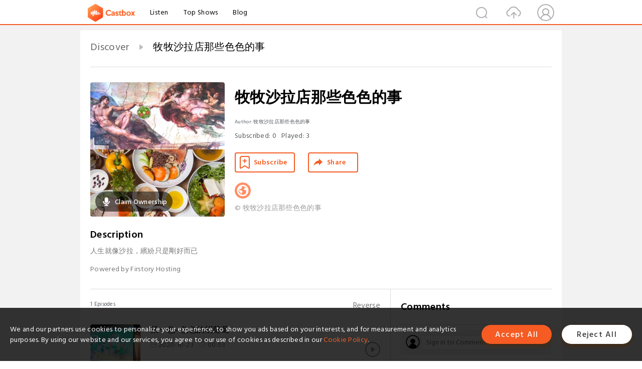

--- FILE ---
content_type: text/html; charset=utf-8
request_url: https://castbox.fm/channel/id3466806?utm_campaign=ex_share_ch&utm_medium=exlink
body_size: 6659
content:
<!DOCTYPE html>
<html lang="en">
<head>
  <meta charset="utf-8">
  <title>牧牧沙拉店那些色色的事 | Listen Free on Castbox.</title>
  <link rel="canonical" href="https://castbox.fm/channel/%E7%89%A7%E7%89%A7%E6%B2%99%E6%8B%89%E5%BA%97%E9%82%A3%E4%BA%9B%E8%89%B2%E8%89%B2%E7%9A%84%E4%BA%8B-id6048715" >
  <link rel="amphtml" href="https://castbox.fm/channel/%E7%89%A7%E7%89%A7%E6%B2%99%E6%8B%89%E5%BA%97%E9%82%A3%E4%BA%9B%E8%89%B2%E8%89%B2%E7%9A%84%E4%BA%8B-id6048715?amp=1" >
  <link rel="dns-prefetch" href="https//s3.castbox.fm">
  <link rel="dns-prefetch" href="https//everest.castbox.fm">
  <link rel="dns-prefetch" href="https//data.castbox.fm">
  <meta http-equiv="X-UA-Compatible" content="IE=edge,chrome=1">
  <meta name="viewport" content="width=device-width, initial-scale=1, user-scalable=no" >
  
  <link rel="icon" href="https://s3.castbox.fm/app/castbox/static/images/logo_120.png" type="image/x-icon">
  <meta name="apple-mobile-web-app-title" content="Castbox">
  <meta name="apple-mobile-web-app-capable" content="yes">
  <meta name="twitter:site" content="@CastBox_FM" >
  <meta name="twitter:creator" content="@CastBox_FM">
  <meta name="twitter:domain" content="castbox.fm">
  <meta name="twitter:card" content="summary" ><meta property="og:image:width" content="600" ><meta property="og:image:height" content="600" >
  <meta property="twitter:title" content="牧牧沙拉店那些色色的事 | Listen Free on Castbox." >
  <meta property="twitter:image" content="https://is1-ssl.mzstatic.com/image/thumb/Podcasts114/v4/b1/9e/c1/b19ec1b1-7e88-551b-7364-fbd51dd82ca1/mza_1815981999850635883.jpeg/400x400bb.jpg" >
  <meta property="twitter:description" content="<p>人生就像沙拉，繽紛只是剛好而已 <br /> <br />Powered by <a rel=&quot;nofollow&quot;href=&quot;https://firstory.me&quot;>Firstory Hosting</a></p>Millions of podcasts ..." >
  <meta property="al:ios:url" content="castbox://channel/%E7%89%A7%E7%89%A7%E6%B2%99%E6%8B%89%E5%BA%97%E9%82%A3%E4%BA%9B%E8%89%B2%E8%89%B2%E7%9A%84%E4%BA%8B-id6048715" >
  <meta property="al:ios:app_store_id" content="1100218439" >
  <meta property="al:ios:app_name" content="Castbox" >
  <meta property="al:android:url" content="castbox://channel/%E7%89%A7%E7%89%A7%E6%B2%99%E6%8B%89%E5%BA%97%E9%82%A3%E4%BA%9B%E8%89%B2%E8%89%B2%E7%9A%84%E4%BA%8B-id6048715" >
  <meta property="al:android:package" content="fm.castbox.audiobook.radio.podcast" >
  <meta property="al:android:app_name" content="Castbox" >
  <meta property="al:web:url" content="https://castbox.fm/channel/%E7%89%A7%E7%89%A7%E6%B2%99%E6%8B%89%E5%BA%97%E9%82%A3%E4%BA%9B%E8%89%B2%E8%89%B2%E7%9A%84%E4%BA%8B-id6048715" >
  <meta property="fb:app_id" content="1840752496197771" >
  <meta property="og:type" content="article" >
  <meta property="og:site_name" content="Castbox" />
  <meta property="og:url" content="https://castbox.fm/channel/%E7%89%A7%E7%89%A7%E6%B2%99%E6%8B%89%E5%BA%97%E9%82%A3%E4%BA%9B%E8%89%B2%E8%89%B2%E7%9A%84%E4%BA%8B-id6048715" >
  <meta property="og:image" content="https://is1-ssl.mzstatic.com/image/thumb/Podcasts114/v4/b1/9e/c1/b19ec1b1-7e88-551b-7364-fbd51dd82ca1/mza_1815981999850635883.jpeg/400x400bb.jpg" >
  <meta property="og:title" content="牧牧沙拉店那些色色的事 | Listen Free on Castbox." >
  <meta property="og:description" content="<p>人生就像沙拉，繽紛只是剛好而已 <br /> <br />Powered by <a rel=&quot;nofollow&quot;href=&quot;https://firstory.me&quot;>Firstory Hosting</a></p>Millions of podcasts ..." >
  <meta property="twitter:app:id:iphone" content="1243410543">
  <meta property="twitter:app:id:googleplay" content="fm.castbox.audiobook.radio.podcast">
  <meta name="description" content="<p>人生就像沙拉，繽紛只是剛好而已 <br /> <br />Powered by <a rel=&quot;nofollow&quot;href=&quot;https://firstory.me&quot;>Firstory Hosting</a></p>Millions of podcasts ..." >
  <meta name="keywords" content="牧牧沙拉店那些色色的事 podcast, Health & Fitness" >
  <meta name="theme-color" content="rgba(158,158,158,1)" />
  <link rel="search" type="application/opensearchdescription+xml" href="https://castbox.fm/opensearch.xml" title="Castbox">
  <script type="application/ld+json">
{"@context":"http://schema.org","@type":"BreadcrumbList","itemListElement":[{"@type":"ListItem","position":1,"item":{"@id":"https://castbox.fm/home","name":"Channels","image":"https://s3.castbox.fm/app/castbox/static/images/logo.png"}},{"@type":"ListItem","position":2,"item":{"@id":"/channel/%E7%89%A7%E7%89%A7%E6%B2%99%E6%8B%89%E5%BA%97%E9%82%A3%E4%BA%9B%E8%89%B2%E8%89%B2%E7%9A%84%E4%BA%8B-id6048715","name":"牧牧沙拉店那些色色的事","image":"https://is1-ssl.mzstatic.com/image/thumb/Podcasts114/v4/b1/9e/c1/b19ec1b1-7e88-551b-7364-fbd51dd82ca1/mza_1815981999850635883.jpeg/400x400bb.jpg"}}]}
</script>
  <link href="https://fonts.googleapis.com/css?family=Hind+Siliguri:300,400,500,600" rel="stylesheet"><link rel="stylesheet" type="text/css" href="https://s3.castbox.fm/app/castbox/static/css/slick.min.css" >
  
  <link rel="manifest" id="pwaLink" href="/api/pwa/manifest.json?cid=6048715">
  
  
  <script type='text/javascript'>
    if (document.documentElement.clientWidth <= 720) {
      document.documentElement.style.fontSize = document.documentElement.clientWidth / 7.2 + 'px'
    } else {
      document.documentElement.style.fontSize = '100px'
    }
    window.onloadcallback=function(){}
  </script>
  
  <link data-chunk="global" rel="stylesheet" href="https://s3.castbox.fm/webstatic/css/vendors~global.96c36ed4.chunk.css">
<link data-chunk="global" rel="stylesheet" href="https://s3.castbox.fm/webstatic/css/global.c7478bb9.chunk.css">
<link data-chunk="castbox.main" rel="stylesheet" href="https://s3.castbox.fm/webstatic/css/castbox.main.ed6e5c24.chunk.css">
<link data-chunk="ch" rel="stylesheet" href="https://s3.castbox.fm/webstatic/css/ch.5b8889a4.chunk.css">
</head>
<body>
  <div id="root"><div class="castboxGlobal"><div style="width:0;height:0"><audio style="width:100%;height:100%" preload="auto"></audio></div><div class="castboxMain"><div class="mainBox"><div id="castboxHeader"><div class="castboxHeaderContainer"><div class="nav-item left navLogo"><a href="/?utm_campaign=ex_share_ch&amp;utm_medium=exlink"><img class="logoTextCover" src="https://s3.castbox.fm/webstatic/images/navLogo.c3d5a81b.png"/></a><a class="nav-item link" href="/home?utm_campaign=ex_share_ch&amp;utm_medium=exlink">Listen</a><a class="nav-item link" href="/categories/0?utm_campaign=ex_share_ch&amp;utm_medium=exlink">Top Shows</a><a class="nav-item link" href="/blog">Blog</a></div><div><div class="nav-item right topUserNav"><div class="userNav right"><div class="userNav-icon"><img class="userNav-img" src="https://s3.castbox.fm/webstatic/images/userIcon.06c408dc.png"/></div></div></div><div class="nav-item right upload"><a href="/creator/upload?utm_campaign=ex_share_ch&amp;utm_medium=exlink"><img class="img" src="https://s3.castbox.fm/webstatic/images/upload_icon.521c956a.png"/></a></div><div class="nav-item right search"><img class="img" src="https://s3.castbox.fm/webstatic/images/search_icon.3958760d.png"/></div></div></div></div><div style="padding-bottom:10px;min-height:100vh" id="childrenBox" class="childrenBox"><div class="topCon"></div><div class="topLeftCon"></div><div class="topRightCon"></div><div class="clearfix childContent" id="trackList"><div style="text-align:left" class="guru-breadcrumb"><span class="guru-breadcrumb-item"><span style="max-width:80%" class="breadcrumb-text"><a href="/home">Discover</a></span><img class="breadcrumbImage" src="[data-uri]"/></span><span class="guru-breadcrumb-item active"><span style="max-width:80%" class="breadcrumb-text">牧牧沙拉店那些色色的事</span></span></div><div class="ch_feed"><div class="ch_feed-top clearfix"><div class="ch_feed-cover" data-ch-id="df514acf30f06f4dc7ef7ef20be4c8536771cb8e"><div style="display:inline-block;height:100%;width:100%;overflow:hidden;border-radius:4px;background-color:#A9B8AD" class="coverImgContainer"><img style="display:inline-block;opacity:1;width:100%;height:100%" src="https://is1-ssl.mzstatic.com/image/thumb/Podcasts114/v4/b1/9e/c1/b19ec1b1-7e88-551b-7364-fbd51dd82ca1/mza_1815981999850635883.jpeg/400x400bb.jpg" class="img" alt="牧牧沙拉店那些色色的事" title="牧牧沙拉店那些色色的事"/></div><div style="position:absolute;bottom:22px;left:10px"><div class="claim-modal"><div class="claim-modal-claim-btn"><i class="claim-modal-claim-btn-icon"><img src="https://s3.castbox.fm/e8/fa/80/a2defc4275855754aec42adc5d.svg"/></i><span>Claim Ownership</span></div></div></div></div><div class="ch_feed_info"><h1 title="牧牧沙拉店那些色色的事" class="ch_feed_info_title"><div id="box-pro-ellipsis-176878415048220" class="box-ellipsis box-ellipsis-lineClamp"><style>#box-pro-ellipsis-176878415048220{-webkit-line-clamp:2;}</style><span>牧牧沙拉店那些色色的事</span></div></h1><div class="channelInfo"><p class="author">Author<!-- -->: <!-- -->牧牧沙拉店那些色色的事</p><span class="count sub_count">Subscribed<!-- -->:<!-- --> <!-- -->0</span><span class="count play_count">Played<!-- -->:<!-- --> <!-- -->3</span></div><div class="funcBtn"><div style="display:inline-block" class=""><div class="subscribeBtn">Subscribe</div></div><span><div class="sharePageBtn">Share</div></span></div><div class="ch_feed-socials"><a rel="nofollow" target="_blank" href="https://open.firstory.me/user/ckgltcwi4hhwi08134uikvpj3"><img class="ch_feed-socials-item" src="https://s3.castbox.fm/webstatic/images/homelink.fb715380.png"/></a></div><div class="ch_feed-copyright">© 牧牧沙拉店那些色色的事</div><p class="des-title">Description</p><div class="des-con"><div><p>人生就像沙拉，繽紛只是剛好而已 <br /> <br />Powered by <a rel="nofollow"href="https://firstory.me">Firstory Hosting</a></p></div></div></div></div><div><div style="display:none"></div></div></div><div class="leftContainer"><div class="main"><div class="topRow clearfix"><div class="con"><div class="trackListCon"><div class="clearfix"><div class="trackListCon_title">1<!-- --> Episodes</div><div class="right funcBtn"><span class="funcBtn-item">Reverse</span></div></div><div id="trackListCon_list" class="trackListCon_list"><div><section class="episodeRow opacityinAnimate"><div class="ep-item"><div class="ep-item-cover"><a href="/episode/第一色~色色的胡蘿蔔-id6048715-id678710912"><div style="display:inline-block;height:100%;width:100%;overflow:hidden;border-radius:4px;background-color:#A9B8AD" class="coverImgContainer"><img style="display:inline-block;opacity:1;width:100%;height:100%" src="https://d3mww1g1pfq2pt.cloudfront.net/Image/ckgltcwi4hhwi08134uikvpj3/1603431625016.jpeg" class="image" alt="第一色~色色的胡蘿蔔" title="第一色~色色的胡蘿蔔"/></div></a></div><div class="ep-item-con"><a href="/episode/第一色~色色的胡蘿蔔-id6048715-id678710912"><p title="第一色~色色的胡蘿蔔" class="ep-item-con-title"><span class="ellipsis" style="display:inline-block">第一色~色色的胡蘿蔔</span></p></a><p class="ep-item-con-des"><span class="item icon date">2020-10-23</span><span class="item icon time">00:03</span><span class="item"></span></p><div class="ep-item-con-btns"><p class="btn-item like"></p><span class="btn-item add-2epl"><div class="playlists-modal"><div class="playlists-modal-target"><div class="add-2epl-btn"></div></div></div></span><span class="btn-item add-2epl more-point"><div class="playlists-modal"><div class="playlists-modal-target"><div class="add-2epl-btn epl-more-action"></div></div></div></span></div></div><div class="ep-item-ctrls"><a class="ctrlItem play" href="/episode/第一色~色色的胡蘿蔔-id6048715-id678710912"></a></div></div><div class="audiobox"></div><div class="ep-item-desmodal"><div class="ep-item-desmodal-con">關於胡蘿蔔的顏色  Powered by Firstory Hosting</div></div></section></div></div></div></div></div></div></div><div class="rightContainer"><div class="rightContainer-item"><div id="comments" class="commentList"><div class="commentList-title"><span>Comments<!-- --> </span></div><div class="addComment clearfix"><form class="addCommentForm"><div class="commentInputBox"><input type="text" value="" class="commentInputBox-input" placeholder="Sign in to Comment"/><input type="submit" style="display:none"/></div><div class="userCover"><div style="display:inline-block;height:100%;width:100%;overflow:hidden;border-radius:4px;background-color:#A9B8AD" class="coverImgContainer"><img style="display:inline-block;opacity:1;width:100%;height:100%" src="[data-uri]" class="userCover-img"/></div></div></form></div><div class="commentList-box"><div style="overflow-y:scroll" class="commentListCon"><div></div></div></div></div></div><div class="rightContainer-item adBanner fadeInUp animated"><div style="display:none"></div></div><div class="footer-wrapper "><div class="rightContainer-item downloadPlay"><div class="downloadPlay-title-empty"></div><div class="downloadPlay-item clearfix google"><div class="link"><a target="_black" href="https://play.google.com/store/apps/details?id=fm.castbox.audiobook.radio.podcast&amp;referrer=utm_source%3Dcastbox_web%26utm_medium%3Dlink%26utm_campaign%3Dweb_right_bar%26utm_content%3D"><img style="width:100%" class="store" src="https://s3.castbox.fm/fa/00/5a/19fd024f1fa0d92ce80cd72cfe.png" alt="Google Play" title="Google Play"/></a></div><div class="text">Download from Google Play</div></div><div class="downloadPlay-item clearfix google"><div class="link"><a target="_black" href="https://itunes.apple.com/app/castbox-radio/id1243410543?pt=118301901&amp;mt=8&amp;ct=web_right_bar"><img style="width:100%" class="store" src="https://s3.castbox.fm/8a/81/60/605a1c40698998c6ff2ba624ea.png" alt="Castbox" title="App Store"/></a></div><div class="text">Download from App Store</div></div></div><div class="rightFooter rightContainer-item clearfix"><ul class="footerLinks"><li class="footerLinks-item"><a href="https://helpcenter.castbox.fm/portal/kb">FAQs</a></li></ul><div class="footerCounrtySel"><div><div class="footer_select_country"><img class="countryCover" src="/app/castbox/static/images/flags/us.svg" alt="us"/><span class="countryName">United States</span></div></div></div></div></div></div></div></div><div class="mainBoxFooter"></div></div></div><div class="Toastify"></div></div></div>
  <script>
    window.__INITIAL_STATE__ = "%7B%22castbox%22%3A%7B%22listIsEnd%22%3A-1%2C%22navIsShow%22%3Afalse%2C%22summary%22%3A%5B%5D%2C%22genreInfo%22%3A%5B%5D%2C%22subCategories%22%3A%7B%7D%2C%22publisherList%22%3A%7B%22list%22%3A%5B%5D%2C%22category%22%3A%7B%7D%7D%2C%22genreList%22%3A%7B%22list%22%3A%5B%5D%2C%22category%22%3A%7B%7D%7D%2C%22episodeList%22%3A%7B%22list%22%3A%5B%5D%2C%22loading%22%3Afalse%2C%22hasMore%22%3Atrue%2C%22category%22%3A%7B%7D%7D%2C%22trendList%22%3A%7B%22list%22%3A%5B%5D%2C%22loading%22%3Afalse%2C%22hasMore%22%3Atrue%7D%2C%22netList%22%3A%5B%5D%2C%22search%22%3A%7B%22isFetch%22%3Afalse%2C%22fetchOver%22%3Afalse%2C%22list%22%3A%5B%5D%7D%2C%22searchType%22%3A%22Channel%22%2C%22topPodcasts%22%3A%5B%5D%2C%22features%22%3A%5B%5D%2C%22recommendations%22%3A%5B%5D%2C%22keywords%22%3A%5B%5D%2C%22religions%22%3A%5B%5D%2C%22themeColor%22%3A%22rgba(158%2C158%2C158%2C1)%22%7D%2C%22ch%22%3A%7B%22chInfo%22%3A%7B%22episode_count%22%3A1%2C%22x_play_base%22%3A0%2C%22stat_cover_ext_color%22%3Atrue%2C%22keywords%22%3A%5B%22Health%20%26%20Fitness%22%5D%2C%22cover_ext_color%22%3A%22%22%2C%22mongo_id%22%3A%2265e149278b2b48e981570653%22%2C%22show_id%22%3A%225f98d733be48032ae295957f%22%2C%22copyright%22%3A%22%E7%89%A7%E7%89%A7%E6%B2%99%E6%8B%89%E5%BA%97%E9%82%A3%E4%BA%9B%E8%89%B2%E8%89%B2%E7%9A%84%E4%BA%8B%22%2C%22author%22%3A%22%E7%89%A7%E7%89%A7%E6%B2%99%E6%8B%89%E5%BA%97%E9%82%A3%E4%BA%9B%E8%89%B2%E8%89%B2%E7%9A%84%E4%BA%8B%22%2C%22is_key_channel%22%3Atrue%2C%22audiobook_categories%22%3A%5B%5D%2C%22comment_count%22%3A0%2C%22website%22%3A%22https%3A%2F%2Fopen.firstory.me%2Fuser%2Fckgltcwi4hhwi08134uikvpj3%22%2C%22rss_url%22%3A%22https%3A%2F%2Ffeed.firstory.me%2Frss%2Fuser%2Fckgltcwi4hhwi08134uikvpj3%22%2C%22description%22%3A%22%3Cp%3E%E4%BA%BA%E7%94%9F%E5%B0%B1%E5%83%8F%E6%B2%99%E6%8B%89%EF%BC%8C%E7%B9%BD%E7%B4%9B%E5%8F%AA%E6%98%AF%E5%89%9B%E5%A5%BD%E8%80%8C%E5%B7%B2%20%3Cbr%20%2F%3E%20%3Cbr%2F%3EPowered%20by%20%3Ca%20href%3D%5C%22https%3A%2F%2Ffirstory.me%5C%22%3EFirstory%20Hosting%3C%2Fa%3E%3C%2Fp%3E%22%2C%22tags%22%3A%5B%22from-itunes%22%5D%2C%22editable%22%3Atrue%2C%22play_count%22%3A3%2C%22link%22%3A%22https%3A%2F%2Fopen.firstory.me%2Fuser%2Fckgltcwi4hhwi08134uikvpj3%22%2C%22categories%22%3A%5B10059%5D%2C%22x_subs_base%22%3A0%2C%22small_cover_url%22%3A%22https%3A%2F%2Fis1-ssl.mzstatic.com%2Fimage%2Fthumb%2FPodcasts114%2Fv4%2Fb1%2F9e%2Fc1%2Fb19ec1b1-7e88-551b-7364-fbd51dd82ca1%2Fmza_1815981999850635883.jpeg%2F200x200bb.jpg%22%2C%22big_cover_url%22%3A%22https%3A%2F%2Fis1-ssl.mzstatic.com%2Fimage%2Fthumb%2FPodcasts114%2Fv4%2Fb1%2F9e%2Fc1%2Fb19ec1b1-7e88-551b-7364-fbd51dd82ca1%2Fmza_1815981999850635883.jpeg%2F600x600bb.jpg%22%2C%22language%22%3A%22zh%22%2C%22cid%22%3A6048715%2C%22latest_eid%22%3A678710912%2C%22release_date%22%3A%222020-10-23T05%3A28%3A20Z%22%2C%22title%22%3A%22%E7%89%A7%E7%89%A7%E6%B2%99%E6%8B%89%E5%BA%97%E9%82%A3%E4%BA%9B%E8%89%B2%E8%89%B2%E7%9A%84%E4%BA%8B%22%2C%22uri%22%3A%22%2Fch%2F6048715%22%2C%22https_cover_url%22%3A%22https%3A%2F%2Fis1-ssl.mzstatic.com%2Fimage%2Fthumb%2FPodcasts114%2Fv4%2Fb1%2F9e%2Fc1%2Fb19ec1b1-7e88-551b-7364-fbd51dd82ca1%2Fmza_1815981999850635883.jpeg%2F400x400bb.jpg%22%2C%22channel_type%22%3A%22private%22%2C%22channel_id%22%3A%22df514acf30f06f4dc7ef7ef20be4c8536771cb8e%22%2C%22sub_count%22%3A0%2C%22internal_product_id%22%3A%22cb.ch.6048715%22%2C%22social%22%3A%7B%22website%22%3A%22https%3A%2F%2Fopen.firstory.me%2Fuser%2Fckgltcwi4hhwi08134uikvpj3%22%7D%2C%22cover_web%22%3A%22https%3A%2F%2Fis1-ssl.mzstatic.com%2Fimage%2Fthumb%2FPodcasts114%2Fv4%2Fb1%2F9e%2Fc1%2Fb19ec1b1-7e88-551b-7364-fbd51dd82ca1%2Fmza_1815981999850635883.jpeg%2F400x400bb.jpg%22%7D%2C%22overview%22%3A%7B%22latest_eid%22%3A678710912%2C%22sort_by%22%3A%22default%22%2C%22sort_order%22%3A0%2C%22cid%22%3A6048715%2C%22eids%22%3A%5B678710912%5D%7D%2C%22eps%22%3A%5B%7B%22website%22%3A%22https%3A%2F%2Fopen.firstory.me%2Fstory%2Fckgltqh7ihvk20885ho1emwdc%22%2C%22cid%22%3A6048715%2C%22description%22%3A%22%E9%97%9C%E6%96%BC%E8%83%A1%E8%98%BF%E8%94%94%E7%9A%84%E9%A1%8F%E8%89%B2%20%20Powered%20by%20Firstory%20Hosting%22%2C%22ep_desc_url%22%3A%22https%3A%2F%2Fcastbox.fm%2Fapp%2Fdes%2Fep%3Feid%3D678710912%22%2C%22internal_product_id%22%3A%22cb.ep.678710912%22%2C%22private%22%3Afalse%2C%22episode_id%22%3A%22df514acf30f06f4dc7ef7ef20be4c8536771cb8e-aa7c57eef7d7ed15eb6a6214b7fe5e81572bbcab%22%2C%22play_count%22%3A1%2C%22like_count%22%3A0%2C%22video%22%3A0%2C%22cover_url%22%3A%22https%3A%2F%2Fd3mww1g1pfq2pt.cloudfront.net%2FImage%2Fckgltcwi4hhwi08134uikvpj3%2F1603431625016.jpeg%22%2C%22duration%22%3A3000%2C%22download_count%22%3A0%2C%22size%22%3A31038%2C%22small_cover_url%22%3A%22https%3A%2F%2Fd3mww1g1pfq2pt.cloudfront.net%2FImage%2Fckgltcwi4hhwi08134uikvpj3%2F1603431625016.jpeg%22%2C%22big_cover_url%22%3A%22https%3A%2F%2Fd3mww1g1pfq2pt.cloudfront.net%2FImage%2Fckgltcwi4hhwi08134uikvpj3%2F1603431625016.jpeg%22%2C%22author%22%3A%22%E7%89%A7%E7%89%A7%E6%B2%99%E6%8B%89%E5%BA%97%E9%82%A3%E4%BA%9B%E8%89%B2%E8%89%B2%E7%9A%84%E4%BA%8B%22%2C%22url%22%3A%22https%3A%2F%2Fbackend.endpoints.firstory-709db.cloud.goog%2Fplay.m4a%3Furl%3Dhttps%253A%252F%252Fstorage.googleapis.com%252Ffirstory-709db.appspot.com%252FRecord%252Fckgltcwi4hhwi08134uikvpj3%252F1603431531215.m4a%22%2C%22release_date%22%3A%222020-10-23T05%3A38%3A53Z%22%2C%22title%22%3A%22%E7%AC%AC%E4%B8%80%E8%89%B2~%E8%89%B2%E8%89%B2%E7%9A%84%E8%83%A1%E8%98%BF%E8%94%94%22%2C%22channel_id%22%3A%22df514acf30f06f4dc7ef7ef20be4c8536771cb8e%22%2C%22comment_count%22%3A0%2C%22eid%22%3A678710912%2C%22urls%22%3A%5B%22https%3A%2F%2Fbackend.endpoints.firstory-709db.cloud.goog%2Fplay.m4a%3Furl%3Dhttps%253A%252F%252Fstorage.googleapis.com%252Ffirstory-709db.appspot.com%252FRecord%252Fckgltcwi4hhwi08134uikvpj3%252F1603431531215.m4a%22%5D%7D%5D%2C%22epStatusCid%22%3A-1%2C%22epStatus%22%3A%7B%7D%2C%22skip%22%3A0%2C%22limit%22%3A20%2C%22isFetching%22%3Afalse%2C%22fetchingList%22%3Afalse%2C%22fetchOver%22%3Atrue%7D%2C%22comment%22%3A%7B%22loading%22%3Afalse%2C%22comment_list%22%3A%5B%5D%2C%22_cid%22%3A6048715%2C%22_eid%22%3A%22%22%2C%22comment_count%22%3A0%7D%2C%22platForm%22%3A%7B%22isPhone%22%3Afalse%2C%22isAndroid%22%3Afalse%2C%22isMac%22%3Atrue%2C%22from%22%3A%22%22%2C%22appUa%22%3A%22%22%2C%22isBot%22%3Atrue%2C%22isDev%22%3Afalse%2C%22isIos%22%3Afalse%2C%22isKaios%22%3Afalse%2C%22country%22%3A%22us%22%2C%22isTwitterWebView%22%3Afalse%2C%22isWebView%22%3Afalse%7D%7D";
    
    window.__ISINAPP__=false
    window.__NOT_ALLOWED_COOKIES__=true
    window._COOKIES_REJECTED = false
  </script>
  <script id="__LOADABLE_REQUIRED_CHUNKS__" type="application/json">[0,4,80,2,44,3,6,10,18,1,20]</script>
<script async data-chunk="castbox" src="https://s3.castbox.fm/webstatic/js/manifest.30533992.js"></script>
<script async data-chunk="castbox" src="https://s3.castbox.fm/webstatic/js/page.vendor.e44e040b.js"></script>
<script async data-chunk="castbox" src="https://s3.castbox.fm/webstatic/js/page.castbox.ca94781a.js"></script>
<script async data-chunk="global" src="https://s3.castbox.fm/webstatic/js/page.vendors~audiobooks~audiobooks.genre~castbox.main~categories~ch~channellist~claim~claim.failed~claim.~b62a876c.b05dccc0.js"></script>
<script async data-chunk="global" src="https://s3.castbox.fm/webstatic/js/page.vendors~audiobooks~ch~ep~global~home~login~m.about~m.app.index~m.contactus~m.cookie~m.download~m.hel~dc9febc7.d910713d.js"></script>
<script async data-chunk="global" src="https://s3.castbox.fm/webstatic/js/page.vendors~global.477d99c3.js"></script>
<script async data-chunk="global" src="https://s3.castbox.fm/webstatic/js/page.categories~channellist~claim~claim.failed~claim.link_claimed~claim.link_lost~claim.ok~global~login~m~430f1dc9.c099faab.js"></script>
<script async data-chunk="global" src="https://s3.castbox.fm/webstatic/js/page.global.72e52744.js"></script>
<script async data-chunk="castbox.main" src="https://s3.castbox.fm/webstatic/js/page.vendors~audiobooks~castbox.main~ch~creator.analytics~creator.ch~creator.ch.des~creator.comments~crea~60d4e606.b8d66325.js"></script>
<script async data-chunk="castbox.main" src="https://s3.castbox.fm/webstatic/js/page.vendors~castbox.main~creator.analytics~creator.ch~creator.ch.des~creator.comments~creator.ep~creator~546696e9.f9d60409.js"></script>
<script async data-chunk="castbox.main" src="https://s3.castbox.fm/webstatic/js/page.vendors~audiobooks.genre~castbox.main~genre.26f387bf.js"></script>
<script async data-chunk="castbox.main" src="https://s3.castbox.fm/webstatic/js/page.castbox.main.868a2759.js"></script>
<script async data-chunk="ch" src="https://s3.castbox.fm/webstatic/js/page.vendors~audiobooks~audiobooks.genre~categories~ch~channellist~claim~claim.failed~claim.link_claimed~~48565954.55d81d64.js"></script>
<script async data-chunk="ch" src="https://s3.castbox.fm/webstatic/js/page.ch.7adafdb1.js"></script>
  <script async src="/api/pwa/app.js"></script>
  
</body>
</html>

--- FILE ---
content_type: text/html; charset=utf-8
request_url: https://castbox.fm/channel/id3466806?utm_campaign=ex_share_ch&utm_medium=exlink&country=us@posix
body_size: 6743
content:
<!DOCTYPE html>
<html lang="en">
<head>
  <meta charset="utf-8">
  <title>牧牧沙拉店那些色色的事 | Listen Free on Castbox.</title>
  <link rel="canonical" href="https://castbox.fm/channel/%E7%89%A7%E7%89%A7%E6%B2%99%E6%8B%89%E5%BA%97%E9%82%A3%E4%BA%9B%E8%89%B2%E8%89%B2%E7%9A%84%E4%BA%8B-id6048715" >
  <link rel="amphtml" href="https://castbox.fm/channel/%E7%89%A7%E7%89%A7%E6%B2%99%E6%8B%89%E5%BA%97%E9%82%A3%E4%BA%9B%E8%89%B2%E8%89%B2%E7%9A%84%E4%BA%8B-id6048715?amp=1" >
  <link rel="dns-prefetch" href="https//s3.castbox.fm">
  <link rel="dns-prefetch" href="https//everest.castbox.fm">
  <link rel="dns-prefetch" href="https//data.castbox.fm">
  <meta http-equiv="X-UA-Compatible" content="IE=edge,chrome=1">
  <meta name="viewport" content="width=device-width, initial-scale=1, user-scalable=no" >
  
  <link rel="icon" href="https://s3.castbox.fm/app/castbox/static/images/logo_120.png" type="image/x-icon">
  <meta name="apple-mobile-web-app-title" content="Castbox">
  <meta name="apple-mobile-web-app-capable" content="yes">
  <meta name="twitter:site" content="@CastBox_FM" >
  <meta name="twitter:creator" content="@CastBox_FM">
  <meta name="twitter:domain" content="castbox.fm">
  <meta name="twitter:card" content="summary" ><meta property="og:image:width" content="600" ><meta property="og:image:height" content="600" >
  <meta property="twitter:title" content="牧牧沙拉店那些色色的事 | Listen Free on Castbox." >
  <meta property="twitter:image" content="https://is1-ssl.mzstatic.com/image/thumb/Podcasts114/v4/b1/9e/c1/b19ec1b1-7e88-551b-7364-fbd51dd82ca1/mza_1815981999850635883.jpeg/400x400bb.jpg" >
  <meta property="twitter:description" content="<p>人生就像沙拉，繽紛只是剛好而已 <br /> <br />Powered by <a rel=&quot;nofollow&quot;href=&quot;https://firstory.me&quot;>Firstory Hosting</a></p>Millions of podcasts ..." >
  <meta property="al:ios:url" content="castbox://channel/%E7%89%A7%E7%89%A7%E6%B2%99%E6%8B%89%E5%BA%97%E9%82%A3%E4%BA%9B%E8%89%B2%E8%89%B2%E7%9A%84%E4%BA%8B-id6048715" >
  <meta property="al:ios:app_store_id" content="1100218439" >
  <meta property="al:ios:app_name" content="Castbox" >
  <meta property="al:android:url" content="castbox://channel/%E7%89%A7%E7%89%A7%E6%B2%99%E6%8B%89%E5%BA%97%E9%82%A3%E4%BA%9B%E8%89%B2%E8%89%B2%E7%9A%84%E4%BA%8B-id6048715" >
  <meta property="al:android:package" content="fm.castbox.audiobook.radio.podcast" >
  <meta property="al:android:app_name" content="Castbox" >
  <meta property="al:web:url" content="https://castbox.fm/channel/%E7%89%A7%E7%89%A7%E6%B2%99%E6%8B%89%E5%BA%97%E9%82%A3%E4%BA%9B%E8%89%B2%E8%89%B2%E7%9A%84%E4%BA%8B-id6048715" >
  <meta property="fb:app_id" content="1840752496197771" >
  <meta property="og:type" content="article" >
  <meta property="og:site_name" content="Castbox" />
  <meta property="og:url" content="https://castbox.fm/channel/%E7%89%A7%E7%89%A7%E6%B2%99%E6%8B%89%E5%BA%97%E9%82%A3%E4%BA%9B%E8%89%B2%E8%89%B2%E7%9A%84%E4%BA%8B-id6048715" >
  <meta property="og:image" content="https://is1-ssl.mzstatic.com/image/thumb/Podcasts114/v4/b1/9e/c1/b19ec1b1-7e88-551b-7364-fbd51dd82ca1/mza_1815981999850635883.jpeg/400x400bb.jpg" >
  <meta property="og:title" content="牧牧沙拉店那些色色的事 | Listen Free on Castbox." >
  <meta property="og:description" content="<p>人生就像沙拉，繽紛只是剛好而已 <br /> <br />Powered by <a rel=&quot;nofollow&quot;href=&quot;https://firstory.me&quot;>Firstory Hosting</a></p>Millions of podcasts ..." >
  <meta property="twitter:app:id:iphone" content="1243410543">
  <meta property="twitter:app:id:googleplay" content="fm.castbox.audiobook.radio.podcast">
  <meta name="description" content="<p>人生就像沙拉，繽紛只是剛好而已 <br /> <br />Powered by <a rel=&quot;nofollow&quot;href=&quot;https://firstory.me&quot;>Firstory Hosting</a></p>Millions of podcasts ..." >
  <meta name="keywords" content="牧牧沙拉店那些色色的事 podcast, Health & Fitness" >
  <meta name="theme-color" content="rgba(158,158,158,1)" />
  <link rel="search" type="application/opensearchdescription+xml" href="https://castbox.fm/opensearch.xml" title="Castbox">
  <script type="application/ld+json">
{"@context":"http://schema.org","@type":"BreadcrumbList","itemListElement":[{"@type":"ListItem","position":1,"item":{"@id":"https://castbox.fm/home","name":"Channels","image":"https://s3.castbox.fm/app/castbox/static/images/logo.png"}},{"@type":"ListItem","position":2,"item":{"@id":"/channel/%E7%89%A7%E7%89%A7%E6%B2%99%E6%8B%89%E5%BA%97%E9%82%A3%E4%BA%9B%E8%89%B2%E8%89%B2%E7%9A%84%E4%BA%8B-id6048715","name":"牧牧沙拉店那些色色的事","image":"https://is1-ssl.mzstatic.com/image/thumb/Podcasts114/v4/b1/9e/c1/b19ec1b1-7e88-551b-7364-fbd51dd82ca1/mza_1815981999850635883.jpeg/400x400bb.jpg"}}]}
</script>
  <link href="https://fonts.googleapis.com/css?family=Hind+Siliguri:300,400,500,600" rel="stylesheet"><link rel="stylesheet" type="text/css" href="https://s3.castbox.fm/app/castbox/static/css/slick.min.css" >
  
  <link rel="manifest" id="pwaLink" href="/api/pwa/manifest.json?cid=6048715">
  
  
  <script type='text/javascript'>
    if (document.documentElement.clientWidth <= 720) {
      document.documentElement.style.fontSize = document.documentElement.clientWidth / 7.2 + 'px'
    } else {
      document.documentElement.style.fontSize = '100px'
    }
    window.onloadcallback=function(){}
  </script>
  
  <link data-chunk="global" rel="stylesheet" href="https://s3.castbox.fm/webstatic/css/vendors~global.96c36ed4.chunk.css">
<link data-chunk="global" rel="stylesheet" href="https://s3.castbox.fm/webstatic/css/global.c7478bb9.chunk.css">
<link data-chunk="castbox.main" rel="stylesheet" href="https://s3.castbox.fm/webstatic/css/castbox.main.ed6e5c24.chunk.css">
<link data-chunk="ep" rel="stylesheet" href="https://s3.castbox.fm/webstatic/css/ep.fe499db8.chunk.css">
<link data-chunk="ch" rel="stylesheet" href="https://s3.castbox.fm/webstatic/css/ch.5b8889a4.chunk.css">
</head>
<body>
  <div id="root"><div class="castboxGlobal"><div style="width:0;height:0"><audio style="width:100%;height:100%" preload="auto"></audio></div><div class="castboxMain"><div class="mainBox"><div id="castboxHeader"><div class="castboxHeaderContainer"><div class="nav-item left navLogo"><a href="/?utm_campaign=ex_share_ch&amp;utm_medium=exlink&amp;country=us@posix"><img class="logoTextCover" src="https://s3.castbox.fm/webstatic/images/navLogo.c3d5a81b.png"/></a><a class="nav-item link" href="/home?utm_campaign=ex_share_ch&amp;utm_medium=exlink&amp;country=us@posix">Listen</a><a class="nav-item link" href="/categories/0?utm_campaign=ex_share_ch&amp;utm_medium=exlink&amp;country=us@posix">Top Shows</a><a class="nav-item link" href="/blog">Blog</a></div><div><div class="nav-item right topUserNav"><div class="userNav right"><div class="userNav-icon"><img class="userNav-img" src="https://s3.castbox.fm/webstatic/images/userIcon.06c408dc.png"/></div></div></div><div class="nav-item right upload"><a href="/creator/upload?utm_campaign=ex_share_ch&amp;utm_medium=exlink&amp;country=us@posix"><img class="img" src="https://s3.castbox.fm/webstatic/images/upload_icon.521c956a.png"/></a></div><div class="nav-item right search"><img class="img" src="https://s3.castbox.fm/webstatic/images/search_icon.3958760d.png"/></div></div></div></div><div style="padding-bottom:10px;min-height:100vh" id="childrenBox" class="childrenBox"><div class="topCon"></div><div class="topLeftCon"></div><div class="topRightCon"></div><div class="clearfix childContent" id="trackList"><div style="text-align:left" class="guru-breadcrumb"><span class="guru-breadcrumb-item"><span style="max-width:80%" class="breadcrumb-text"><a href="/home">Discover</a></span><img class="breadcrumbImage" src="[data-uri]"/></span><span class="guru-breadcrumb-item active"><span style="max-width:80%" class="breadcrumb-text">牧牧沙拉店那些色色的事</span></span></div><div class="ch_feed"><div class="ch_feed-top clearfix"><div class="ch_feed-cover" data-ch-id="df514acf30f06f4dc7ef7ef20be4c8536771cb8e"><div style="display:inline-block;height:100%;width:100%;overflow:hidden;border-radius:4px;background-color:#A9B8AD" class="coverImgContainer"><img style="display:inline-block;opacity:1;width:100%;height:100%" src="https://is1-ssl.mzstatic.com/image/thumb/Podcasts114/v4/b1/9e/c1/b19ec1b1-7e88-551b-7364-fbd51dd82ca1/mza_1815981999850635883.jpeg/400x400bb.jpg" class="img" alt="牧牧沙拉店那些色色的事" title="牧牧沙拉店那些色色的事"/></div><div style="position:absolute;bottom:22px;left:10px"><div class="claim-modal"><div class="claim-modal-claim-btn"><i class="claim-modal-claim-btn-icon"><img src="https://s3.castbox.fm/e8/fa/80/a2defc4275855754aec42adc5d.svg"/></i><span>Claim Ownership</span></div></div></div></div><div class="ch_feed_info"><h1 title="牧牧沙拉店那些色色的事" class="ch_feed_info_title"><div id="box-pro-ellipsis-176878415294334" class="box-ellipsis box-ellipsis-lineClamp"><style>#box-pro-ellipsis-176878415294334{-webkit-line-clamp:2;}</style><span>牧牧沙拉店那些色色的事</span></div></h1><div class="channelInfo"><p class="author">Author<!-- -->: <!-- -->牧牧沙拉店那些色色的事</p><span class="count sub_count">Subscribed<!-- -->:<!-- --> <!-- -->0</span><span class="count play_count">Played<!-- -->:<!-- --> <!-- -->3</span></div><div class="funcBtn"><div style="display:inline-block" class=""><div class="subscribeBtn">Subscribe</div></div><span><div class="sharePageBtn">Share</div></span></div><div class="ch_feed-socials"><a rel="nofollow" target="_blank" href="https://open.firstory.me/user/ckgltcwi4hhwi08134uikvpj3"><img class="ch_feed-socials-item" src="https://s3.castbox.fm/webstatic/images/homelink.fb715380.png"/></a></div><div class="ch_feed-copyright">© 牧牧沙拉店那些色色的事</div><p class="des-title">Description</p><div class="des-con"><div><p>人生就像沙拉，繽紛只是剛好而已 <br /> <br />Powered by <a rel="nofollow"href="https://firstory.me">Firstory Hosting</a></p></div></div></div></div><div><div style="display:none"></div></div></div><div class="leftContainer"><div class="main"><div class="topRow clearfix"><div class="con"><div class="trackListCon"><div class="clearfix"><div class="trackListCon_title">1<!-- --> Episodes</div><div class="right funcBtn"><span class="funcBtn-item">Reverse</span></div></div><div id="trackListCon_list" class="trackListCon_list"><div><section class="episodeRow opacityinAnimate"><div class="ep-item"><div class="ep-item-cover"><a href="/episode/第一色~色色的胡蘿蔔-id6048715-id678710912"><div style="display:inline-block;height:100%;width:100%;overflow:hidden;border-radius:4px;background-color:#A9B8AD" class="coverImgContainer"><img style="display:inline-block;opacity:1;width:100%;height:100%" src="https://d3mww1g1pfq2pt.cloudfront.net/Image/ckgltcwi4hhwi08134uikvpj3/1603431625016.jpeg" class="image" alt="第一色~色色的胡蘿蔔" title="第一色~色色的胡蘿蔔"/></div></a></div><div class="ep-item-con"><a href="/episode/第一色~色色的胡蘿蔔-id6048715-id678710912"><p title="第一色~色色的胡蘿蔔" class="ep-item-con-title"><span class="ellipsis" style="display:inline-block">第一色~色色的胡蘿蔔</span></p></a><p class="ep-item-con-des"><span class="item icon date">2020-10-23</span><span class="item icon time">00:03</span><span class="item"></span></p><div class="ep-item-con-btns"><p class="btn-item like"></p><span class="btn-item add-2epl"><div class="playlists-modal"><div class="playlists-modal-target"><div class="add-2epl-btn"></div></div></div></span><span class="btn-item add-2epl more-point"><div class="playlists-modal"><div class="playlists-modal-target"><div class="add-2epl-btn epl-more-action"></div></div></div></span></div></div><div class="ep-item-ctrls"><a class="ctrlItem play" href="/episode/第一色~色色的胡蘿蔔-id6048715-id678710912"></a></div></div><div class="audiobox"></div><div class="ep-item-desmodal"><div class="ep-item-desmodal-con">關於胡蘿蔔的顏色  Powered by Firstory Hosting</div></div></section></div></div></div></div></div></div></div><div class="rightContainer"><div class="rightContainer-item"><div id="comments" class="commentList"><div class="commentList-title"><span>Comments<!-- --> </span></div><div class="addComment clearfix"><form class="addCommentForm"><div class="commentInputBox"><input type="text" value="" class="commentInputBox-input" placeholder="Sign in to Comment"/><input type="submit" style="display:none"/></div><div class="userCover"><div style="display:inline-block;height:100%;width:100%;overflow:hidden;border-radius:4px;background-color:#A9B8AD" class="coverImgContainer"><img style="display:inline-block;opacity:1;width:100%;height:100%" src="[data-uri]" class="userCover-img"/></div></div></form></div><div class="commentList-box"><div style="overflow-y:scroll" class="commentListCon"><div></div></div></div></div></div><div class="rightContainer-item adBanner fadeInUp animated"><div style="display:none"></div></div><div class="footer-wrapper "><div class="rightContainer-item downloadPlay"><div class="downloadPlay-title-empty"></div><div class="downloadPlay-item clearfix google"><div class="link"><a target="_black" href="https://play.google.com/store/apps/details?id=fm.castbox.audiobook.radio.podcast&amp;referrer=utm_source%3Dcastbox_web%26utm_medium%3Dlink%26utm_campaign%3Dweb_right_bar%26utm_content%3D"><img style="width:100%" class="store" src="https://s3.castbox.fm/fa/00/5a/19fd024f1fa0d92ce80cd72cfe.png" alt="Google Play" title="Google Play"/></a></div><div class="text">Download from Google Play</div></div><div class="downloadPlay-item clearfix google"><div class="link"><a target="_black" href="https://itunes.apple.com/app/castbox-radio/id1243410543?pt=118301901&amp;mt=8&amp;ct=web_right_bar"><img style="width:100%" class="store" src="https://s3.castbox.fm/8a/81/60/605a1c40698998c6ff2ba624ea.png" alt="Castbox" title="App Store"/></a></div><div class="text">Download from App Store</div></div></div><div class="rightFooter rightContainer-item clearfix"><ul class="footerLinks"><li class="footerLinks-item"><a href="https://helpcenter.castbox.fm/portal/kb">FAQs</a></li></ul><div class="footerCounrtySel"><div><div class="footer_select_country"><img class="countryCover" src="/app/castbox/static/images/flags/us.svg" alt="us"/><span class="countryName">United States</span></div></div></div></div></div></div></div></div><div class="mainBoxFooter"></div></div></div><div class="Toastify"></div></div></div>
  <script>
    window.__INITIAL_STATE__ = "%7B%22castbox%22%3A%7B%22listIsEnd%22%3A-1%2C%22navIsShow%22%3Afalse%2C%22summary%22%3A%5B%5D%2C%22genreInfo%22%3A%5B%5D%2C%22publisherList%22%3A%7B%22list%22%3A%5B%5D%2C%22category%22%3A%7B%7D%7D%2C%22hasMorePublisher%22%3Atrue%2C%22genreList%22%3A%7B%22list%22%3A%5B%5D%2C%22category%22%3A%7B%7D%7D%2C%22hasMoreGenre%22%3Atrue%2C%22episodeList%22%3A%7B%22list%22%3A%5B%5D%2C%22hasMore%22%3Atrue%2C%22loading%22%3Afalse%2C%22category%22%3A%7B%7D%7D%2C%22trendList%22%3A%7B%22list%22%3A%5B%5D%2C%22loading%22%3Afalse%2C%22hasMore%22%3Afalse%7D%2C%22netList%22%3A%5B%5D%2C%22search%22%3A%7B%22isFetch%22%3Afalse%2C%22fetchOver%22%3Afalse%2C%22list%22%3A%5B%5D%7D%2C%22hasMoreSearch%22%3Afalse%2C%22searchType%22%3A%22Channel%22%2C%22topPodcasts%22%3A%5B%5D%2C%22features%22%3A%5B%5D%2C%22recommendations%22%3A%5B%5D%2C%22keywords%22%3A%5B%5D%2C%22religions%22%3A%5B%5D%2C%22searchHistory%22%3A%5B%5D%2C%22showFooterLink%22%3Afalse%2C%22themeColor%22%3A%22rgba(158%2C158%2C158%2C1)%22%7D%2C%22ch%22%3A%7B%22chInfo%22%3A%7B%22episode_count%22%3A1%2C%22x_play_base%22%3A0%2C%22stat_cover_ext_color%22%3Atrue%2C%22keywords%22%3A%5B%22Health%20%26%20Fitness%22%5D%2C%22cover_ext_color%22%3A%22%22%2C%22mongo_id%22%3A%2265e149278b2b48e981570653%22%2C%22show_id%22%3A%225f98d733be48032ae295957f%22%2C%22copyright%22%3A%22%E7%89%A7%E7%89%A7%E6%B2%99%E6%8B%89%E5%BA%97%E9%82%A3%E4%BA%9B%E8%89%B2%E8%89%B2%E7%9A%84%E4%BA%8B%22%2C%22author%22%3A%22%E7%89%A7%E7%89%A7%E6%B2%99%E6%8B%89%E5%BA%97%E9%82%A3%E4%BA%9B%E8%89%B2%E8%89%B2%E7%9A%84%E4%BA%8B%22%2C%22is_key_channel%22%3Atrue%2C%22audiobook_categories%22%3A%5B%5D%2C%22comment_count%22%3A0%2C%22website%22%3A%22https%3A%2F%2Fopen.firstory.me%2Fuser%2Fckgltcwi4hhwi08134uikvpj3%22%2C%22rss_url%22%3A%22https%3A%2F%2Ffeed.firstory.me%2Frss%2Fuser%2Fckgltcwi4hhwi08134uikvpj3%22%2C%22description%22%3A%22%3Cp%3E%E4%BA%BA%E7%94%9F%E5%B0%B1%E5%83%8F%E6%B2%99%E6%8B%89%EF%BC%8C%E7%B9%BD%E7%B4%9B%E5%8F%AA%E6%98%AF%E5%89%9B%E5%A5%BD%E8%80%8C%E5%B7%B2%20%3Cbr%20%2F%3E%20%3Cbr%2F%3EPowered%20by%20%3Ca%20href%3D%5C%22https%3A%2F%2Ffirstory.me%5C%22%3EFirstory%20Hosting%3C%2Fa%3E%3C%2Fp%3E%22%2C%22tags%22%3A%5B%22from-itunes%22%5D%2C%22editable%22%3Atrue%2C%22play_count%22%3A3%2C%22link%22%3A%22https%3A%2F%2Fopen.firstory.me%2Fuser%2Fckgltcwi4hhwi08134uikvpj3%22%2C%22categories%22%3A%5B10059%5D%2C%22x_subs_base%22%3A0%2C%22small_cover_url%22%3A%22https%3A%2F%2Fis1-ssl.mzstatic.com%2Fimage%2Fthumb%2FPodcasts114%2Fv4%2Fb1%2F9e%2Fc1%2Fb19ec1b1-7e88-551b-7364-fbd51dd82ca1%2Fmza_1815981999850635883.jpeg%2F200x200bb.jpg%22%2C%22big_cover_url%22%3A%22https%3A%2F%2Fis1-ssl.mzstatic.com%2Fimage%2Fthumb%2FPodcasts114%2Fv4%2Fb1%2F9e%2Fc1%2Fb19ec1b1-7e88-551b-7364-fbd51dd82ca1%2Fmza_1815981999850635883.jpeg%2F600x600bb.jpg%22%2C%22language%22%3A%22zh%22%2C%22cid%22%3A6048715%2C%22latest_eid%22%3A678710912%2C%22release_date%22%3A%222020-10-23T05%3A28%3A20Z%22%2C%22title%22%3A%22%E7%89%A7%E7%89%A7%E6%B2%99%E6%8B%89%E5%BA%97%E9%82%A3%E4%BA%9B%E8%89%B2%E8%89%B2%E7%9A%84%E4%BA%8B%22%2C%22uri%22%3A%22%2Fch%2F6048715%22%2C%22https_cover_url%22%3A%22https%3A%2F%2Fis1-ssl.mzstatic.com%2Fimage%2Fthumb%2FPodcasts114%2Fv4%2Fb1%2F9e%2Fc1%2Fb19ec1b1-7e88-551b-7364-fbd51dd82ca1%2Fmza_1815981999850635883.jpeg%2F400x400bb.jpg%22%2C%22channel_type%22%3A%22private%22%2C%22channel_id%22%3A%22df514acf30f06f4dc7ef7ef20be4c8536771cb8e%22%2C%22sub_count%22%3A0%2C%22internal_product_id%22%3A%22cb.ch.6048715%22%2C%22social%22%3A%7B%22website%22%3A%22https%3A%2F%2Fopen.firstory.me%2Fuser%2Fckgltcwi4hhwi08134uikvpj3%22%7D%2C%22cover_web%22%3A%22https%3A%2F%2Fis1-ssl.mzstatic.com%2Fimage%2Fthumb%2FPodcasts114%2Fv4%2Fb1%2F9e%2Fc1%2Fb19ec1b1-7e88-551b-7364-fbd51dd82ca1%2Fmza_1815981999850635883.jpeg%2F400x400bb.jpg%22%7D%2C%22overview%22%3A%7B%22latest_eid%22%3A678710912%2C%22sort_by%22%3A%22default%22%2C%22sort_order%22%3A0%2C%22cid%22%3A6048715%2C%22eids%22%3A%5B678710912%5D%7D%2C%22eps%22%3A%5B%7B%22website%22%3A%22https%3A%2F%2Fopen.firstory.me%2Fstory%2Fckgltqh7ihvk20885ho1emwdc%22%2C%22cid%22%3A6048715%2C%22description%22%3A%22%E9%97%9C%E6%96%BC%E8%83%A1%E8%98%BF%E8%94%94%E7%9A%84%E9%A1%8F%E8%89%B2%20%20Powered%20by%20Firstory%20Hosting%22%2C%22ep_desc_url%22%3A%22https%3A%2F%2Fcastbox.fm%2Fapp%2Fdes%2Fep%3Feid%3D678710912%22%2C%22internal_product_id%22%3A%22cb.ep.678710912%22%2C%22private%22%3Afalse%2C%22episode_id%22%3A%22df514acf30f06f4dc7ef7ef20be4c8536771cb8e-aa7c57eef7d7ed15eb6a6214b7fe5e81572bbcab%22%2C%22play_count%22%3A1%2C%22like_count%22%3A0%2C%22video%22%3A0%2C%22cover_url%22%3A%22https%3A%2F%2Fd3mww1g1pfq2pt.cloudfront.net%2FImage%2Fckgltcwi4hhwi08134uikvpj3%2F1603431625016.jpeg%22%2C%22duration%22%3A3000%2C%22download_count%22%3A0%2C%22size%22%3A31038%2C%22small_cover_url%22%3A%22https%3A%2F%2Fd3mww1g1pfq2pt.cloudfront.net%2FImage%2Fckgltcwi4hhwi08134uikvpj3%2F1603431625016.jpeg%22%2C%22big_cover_url%22%3A%22https%3A%2F%2Fd3mww1g1pfq2pt.cloudfront.net%2FImage%2Fckgltcwi4hhwi08134uikvpj3%2F1603431625016.jpeg%22%2C%22author%22%3A%22%E7%89%A7%E7%89%A7%E6%B2%99%E6%8B%89%E5%BA%97%E9%82%A3%E4%BA%9B%E8%89%B2%E8%89%B2%E7%9A%84%E4%BA%8B%22%2C%22url%22%3A%22https%3A%2F%2Fbackend.endpoints.firstory-709db.cloud.goog%2Fplay.m4a%3Furl%3Dhttps%253A%252F%252Fstorage.googleapis.com%252Ffirstory-709db.appspot.com%252FRecord%252Fckgltcwi4hhwi08134uikvpj3%252F1603431531215.m4a%22%2C%22release_date%22%3A%222020-10-23T05%3A38%3A53Z%22%2C%22title%22%3A%22%E7%AC%AC%E4%B8%80%E8%89%B2~%E8%89%B2%E8%89%B2%E7%9A%84%E8%83%A1%E8%98%BF%E8%94%94%22%2C%22channel_id%22%3A%22df514acf30f06f4dc7ef7ef20be4c8536771cb8e%22%2C%22comment_count%22%3A0%2C%22eid%22%3A678710912%2C%22urls%22%3A%5B%22https%3A%2F%2Fbackend.endpoints.firstory-709db.cloud.goog%2Fplay.m4a%3Furl%3Dhttps%253A%252F%252Fstorage.googleapis.com%252Ffirstory-709db.appspot.com%252FRecord%252Fckgltcwi4hhwi08134uikvpj3%252F1603431531215.m4a%22%5D%7D%5D%2C%22epStatusCid%22%3A-1%2C%22epStatus%22%3A%7B%7D%2C%22skip%22%3A0%2C%22limit%22%3A20%2C%22isFetching%22%3Afalse%2C%22fetchingList%22%3Afalse%2C%22fetchOver%22%3Atrue%7D%2C%22comment%22%3A%7B%22loading%22%3Afalse%2C%22comment_list%22%3A%5B%5D%2C%22_cid%22%3A6048715%2C%22_eid%22%3A%22%22%2C%22comment_count%22%3A0%7D%2C%22platForm%22%3A%7B%22isPhone%22%3Afalse%2C%22isAndroid%22%3Afalse%2C%22isMac%22%3Atrue%2C%22from%22%3A%22%22%2C%22isBot%22%3Atrue%2C%22isWebView%22%3Afalse%2C%22isDev%22%3Afalse%2C%22isIos%22%3Afalse%2C%22isKaios%22%3Afalse%2C%22country%22%3A%22us%40posix%22%2C%22isTwitterWebView%22%3Afalse%7D%7D";
    
    window.__ISINAPP__=false
    window.__NOT_ALLOWED_COOKIES__=true
    window._COOKIES_REJECTED = false
  </script>
  <script id="__LOADABLE_REQUIRED_CHUNKS__" type="application/json">[0,4,80,2,44,3,6,10,18,1,42,20]</script>
<script async data-chunk="castbox" src="https://s3.castbox.fm/webstatic/js/manifest.30533992.js"></script>
<script async data-chunk="castbox" src="https://s3.castbox.fm/webstatic/js/page.vendor.e44e040b.js"></script>
<script async data-chunk="castbox" src="https://s3.castbox.fm/webstatic/js/page.castbox.ca94781a.js"></script>
<script async data-chunk="global" src="https://s3.castbox.fm/webstatic/js/page.vendors~audiobooks~audiobooks.genre~castbox.main~categories~ch~channellist~claim~claim.failed~claim.~b62a876c.b05dccc0.js"></script>
<script async data-chunk="global" src="https://s3.castbox.fm/webstatic/js/page.vendors~audiobooks~ch~ep~global~home~login~m.about~m.app.index~m.contactus~m.cookie~m.download~m.hel~dc9febc7.d910713d.js"></script>
<script async data-chunk="global" src="https://s3.castbox.fm/webstatic/js/page.vendors~global.477d99c3.js"></script>
<script async data-chunk="global" src="https://s3.castbox.fm/webstatic/js/page.categories~channellist~claim~claim.failed~claim.link_claimed~claim.link_lost~claim.ok~global~login~m~430f1dc9.c099faab.js"></script>
<script async data-chunk="global" src="https://s3.castbox.fm/webstatic/js/page.global.72e52744.js"></script>
<script async data-chunk="castbox.main" src="https://s3.castbox.fm/webstatic/js/page.vendors~audiobooks~castbox.main~ch~creator.analytics~creator.ch~creator.ch.des~creator.comments~crea~60d4e606.b8d66325.js"></script>
<script async data-chunk="castbox.main" src="https://s3.castbox.fm/webstatic/js/page.vendors~castbox.main~creator.analytics~creator.ch~creator.ch.des~creator.comments~creator.ep~creator~546696e9.f9d60409.js"></script>
<script async data-chunk="castbox.main" src="https://s3.castbox.fm/webstatic/js/page.vendors~audiobooks.genre~castbox.main~genre.26f387bf.js"></script>
<script async data-chunk="castbox.main" src="https://s3.castbox.fm/webstatic/js/page.castbox.main.868a2759.js"></script>
<script async data-chunk="ep" src="https://s3.castbox.fm/webstatic/js/page.vendors~audiobooks~audiobooks.genre~categories~ch~channellist~claim~claim.failed~claim.link_claimed~~48565954.55d81d64.js"></script>
<script async data-chunk="ep" src="https://s3.castbox.fm/webstatic/js/page.ep.c5174bc1.js"></script>
<script async data-chunk="ch" src="https://s3.castbox.fm/webstatic/js/page.ch.7adafdb1.js"></script>
  <script async src="/api/pwa/app.js"></script>
  
</body>
</html>